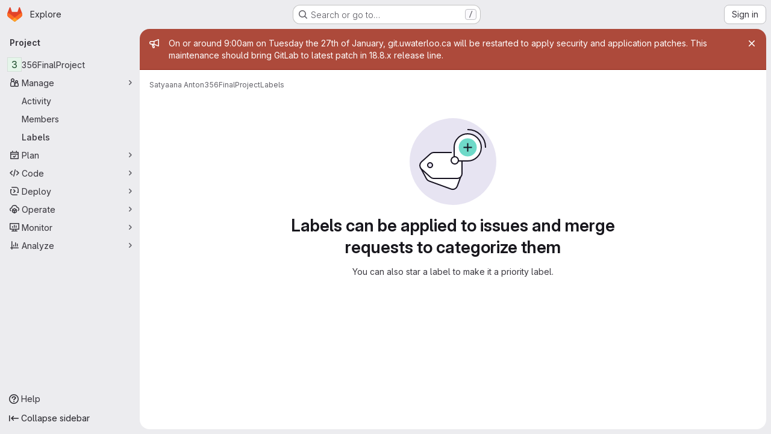

--- FILE ---
content_type: text/javascript; charset=utf-8
request_url: https://git.uwaterloo.ca/assets/webpack/commons-pages.admin.labels.edit-pages.admin.labels.index-pages.groups.labels.edit-pages.groups.label-7a36961f.e37400c5.chunk.js
body_size: 19915
content:
(this.webpackJsonp=this.webpackJsonp||[]).push([["commons-pages.admin.labels.edit-pages.admin.labels.index-pages.groups.labels.edit-pages.groups.label-7a36961f"],{"2O3R":function(t,e,n){"use strict";
/**!
 * Sortable 1.10.2
 * @author	RubaXa   <trash@rubaxa.org>
 * @author	owenm    <owen23355@gmail.com>
 * @license MIT
 */
function o(t){return(o="function"==typeof Symbol&&"symbol"==typeof Symbol.iterator?function(t){return typeof t}:function(t){return t&&"function"==typeof Symbol&&t.constructor===Symbol&&t!==Symbol.prototype?"symbol":typeof t})(t)}function i(t,e,n){return e in t?Object.defineProperty(t,e,{value:n,enumerable:!0,configurable:!0,writable:!0}):t[e]=n,t}function r(){return(r=Object.assign||function(t){for(var e=1;e<arguments.length;e++){var n=arguments[e];for(var o in n)Object.prototype.hasOwnProperty.call(n,o)&&(t[o]=n[o])}return t}).apply(this,arguments)}function a(t){for(var e=1;e<arguments.length;e++){var n=null!=arguments[e]?arguments[e]:{},o=Object.keys(n);"function"==typeof Object.getOwnPropertySymbols&&(o=o.concat(Object.getOwnPropertySymbols(n).filter((function(t){return Object.getOwnPropertyDescriptor(n,t).enumerable})))),o.forEach((function(e){i(t,e,n[e])}))}return t}function l(t,e){if(null==t)return{};var n,o,i=function(t,e){if(null==t)return{};var n,o,i={},r=Object.keys(t);for(o=0;o<r.length;o++)n=r[o],e.indexOf(n)>=0||(i[n]=t[n]);return i}(t,e);if(Object.getOwnPropertySymbols){var r=Object.getOwnPropertySymbols(t);for(o=0;o<r.length;o++)n=r[o],e.indexOf(n)>=0||Object.prototype.propertyIsEnumerable.call(t,n)&&(i[n]=t[n])}return i}function s(t){return function(t){if(Array.isArray(t)){for(var e=0,n=new Array(t.length);e<t.length;e++)n[e]=t[e];return n}}(t)||function(t){if(Symbol.iterator in Object(t)||"[object Arguments]"===Object.prototype.toString.call(t))return Array.from(t)}(t)||function(){throw new TypeError("Invalid attempt to spread non-iterable instance")}()}n.r(e),n.d(e,"MultiDrag",(function(){return ye})),n.d(e,"Sortable",(function(){return Ft})),n.d(e,"Swap",(function(){return se}));function c(t){if("undefined"!=typeof window&&window.navigator)return!!navigator.userAgent.match(t)}var u=c(/(?:Trident.*rv[ :]?11\.|msie|iemobile|Windows Phone)/i),d=c(/Edge/i),h=c(/firefox/i),p=c(/safari/i)&&!c(/chrome/i)&&!c(/android/i),f=c(/iP(ad|od|hone)/i),g=c(/chrome/i)&&c(/android/i),m={capture:!1,passive:!1};function b(t,e,n){t.addEventListener(e,n,!u&&m)}function v(t,e,n){t.removeEventListener(e,n,!u&&m)}function y(t,e){if(e){if(">"===e[0]&&(e=e.substring(1)),t)try{if(t.matches)return t.matches(e);if(t.msMatchesSelector)return t.msMatchesSelector(e);if(t.webkitMatchesSelector)return t.webkitMatchesSelector(e)}catch(t){return!1}return!1}}function w(t){return t.host&&t!==document&&t.host.nodeType?t.host:t.parentNode}function S(t,e,n,o){if(t){n=n||document;do{if(null!=e&&(">"===e[0]?t.parentNode===n&&y(t,e):y(t,e))||o&&t===n)return t;if(t===n)break}while(t=w(t))}return null}var E,D=/\s+/g;function _(t,e,n){if(t&&e)if(t.classList)t.classList[n?"add":"remove"](e);else{var o=(" "+t.className+" ").replace(D," ").replace(" "+e+" "," ");t.className=(o+(n?" "+e:"")).replace(D," ")}}function C(t,e,n){var o=t&&t.style;if(o){if(void 0===n)return document.defaultView&&document.defaultView.getComputedStyle?n=document.defaultView.getComputedStyle(t,""):t.currentStyle&&(n=t.currentStyle),void 0===e?n:n[e];e in o||-1!==e.indexOf("webkit")||(e="-webkit-"+e),o[e]=n+("string"==typeof n?"":"px")}}function T(t,e){var n="";if("string"==typeof t)n=t;else do{var o=C(t,"transform");o&&"none"!==o&&(n=o+" "+n)}while(!e&&(t=t.parentNode));var i=window.DOMMatrix||window.WebKitCSSMatrix||window.CSSMatrix||window.MSCSSMatrix;return i&&new i(n)}function O(t,e,n){if(t){var o=t.getElementsByTagName(e),i=0,r=o.length;if(n)for(;i<r;i++)n(o[i],i);return o}return[]}function N(){var t=document.scrollingElement;return t||document.documentElement}function x(t,e,n,o,i){if(t.getBoundingClientRect||t===window){var r,a,l,s,c,d,h;if(t!==window&&t!==N()?(a=(r=t.getBoundingClientRect()).top,l=r.left,s=r.bottom,c=r.right,d=r.height,h=r.width):(a=0,l=0,s=window.innerHeight,c=window.innerWidth,d=window.innerHeight,h=window.innerWidth),(e||n)&&t!==window&&(i=i||t.parentNode,!u))do{if(i&&i.getBoundingClientRect&&("none"!==C(i,"transform")||n&&"static"!==C(i,"position"))){var p=i.getBoundingClientRect();a-=p.top+parseInt(C(i,"border-top-width")),l-=p.left+parseInt(C(i,"border-left-width")),s=a+r.height,c=l+r.width;break}}while(i=i.parentNode);if(o&&t!==window){var f=T(i||t),g=f&&f.a,m=f&&f.d;f&&(s=(a/=m)+(d/=m),c=(l/=g)+(h/=g))}return{top:a,left:l,bottom:s,right:c,width:h,height:d}}}function j(t,e,n){for(var o=I(t,!0),i=x(t)[e];o;){var r=x(o)[n];if(!("top"===n||"left"===n?i>=r:i<=r))return o;if(o===N())break;o=I(o,!1)}return!1}function A(t,e,n){for(var o=0,i=0,r=t.children;i<r.length;){if("none"!==r[i].style.display&&r[i]!==Ft.ghost&&r[i]!==Ft.dragged&&S(r[i],n.draggable,t,!1)){if(o===e)return r[i];o++}i++}return null}function P(t,e){for(var n=t.lastElementChild;n&&(n===Ft.ghost||"none"===C(n,"display")||e&&!y(n,e));)n=n.previousElementSibling;return n||null}function M(t,e){var n=0;if(!t||!t.parentNode)return-1;for(;t=t.previousElementSibling;)"TEMPLATE"===t.nodeName.toUpperCase()||t===Ft.clone||e&&!y(t,e)||n++;return n}function k(t){var e=0,n=0,o=N();if(t)do{var i=T(t),r=i.a,a=i.d;e+=t.scrollLeft*r,n+=t.scrollTop*a}while(t!==o&&(t=t.parentNode));return[e,n]}function I(t,e){if(!t||!t.getBoundingClientRect)return N();var n=t,o=!1;do{if(n.clientWidth<n.scrollWidth||n.clientHeight<n.scrollHeight){var i=C(n);if(n.clientWidth<n.scrollWidth&&("auto"==i.overflowX||"scroll"==i.overflowX)||n.clientHeight<n.scrollHeight&&("auto"==i.overflowY||"scroll"==i.overflowY)){if(!n.getBoundingClientRect||n===document.body)return N();if(o||e)return n;o=!0}}}while(n=n.parentNode);return N()}function L(t,e){return Math.round(t.top)===Math.round(e.top)&&Math.round(t.left)===Math.round(e.left)&&Math.round(t.height)===Math.round(e.height)&&Math.round(t.width)===Math.round(e.width)}function B(t,e){return function(){if(!E){var n=arguments,o=this;1===n.length?t.call(o,n[0]):t.apply(o,n),E=setTimeout((function(){E=void 0}),e)}}}function $(t,e,n){t.scrollLeft+=e,t.scrollTop+=n}function R(t){var e=window.Polymer,n=window.jQuery||window.Zepto;return e&&e.dom?e.dom(t).cloneNode(!0):n?n(t).clone(!0)[0]:t.cloneNode(!0)}function F(t,e){C(t,"position","absolute"),C(t,"top",e.top),C(t,"left",e.left),C(t,"width",e.width),C(t,"height",e.height)}function X(t){C(t,"position",""),C(t,"top",""),C(t,"left",""),C(t,"width",""),C(t,"height","")}var q="Sortable"+(new Date).getTime();function Y(){var t,e=[];return{captureAnimationState:function(){(e=[],this.options.animation)&&[].slice.call(this.el.children).forEach((function(t){if("none"!==C(t,"display")&&t!==Ft.ghost){e.push({target:t,rect:x(t)});var n=a({},e[e.length-1].rect);if(t.thisAnimationDuration){var o=T(t,!0);o&&(n.top-=o.f,n.left-=o.e)}t.fromRect=n}}))},addAnimationState:function(t){e.push(t)},removeAnimationState:function(t){e.splice(function(t,e){for(var n in t)if(t.hasOwnProperty(n))for(var o in e)if(e.hasOwnProperty(o)&&e[o]===t[n][o])return Number(n);return-1}(e,{target:t}),1)},animateAll:function(n){var o=this;if(!this.options.animation)return clearTimeout(t),void("function"==typeof n&&n());var i=!1,r=0;e.forEach((function(t){var e=0,n=t.target,a=n.fromRect,l=x(n),s=n.prevFromRect,c=n.prevToRect,u=t.rect,d=T(n,!0);d&&(l.top-=d.f,l.left-=d.e),n.toRect=l,n.thisAnimationDuration&&L(s,l)&&!L(a,l)&&(u.top-l.top)/(u.left-l.left)==(a.top-l.top)/(a.left-l.left)&&(e=function(t,e,n,o){return Math.sqrt(Math.pow(e.top-t.top,2)+Math.pow(e.left-t.left,2))/Math.sqrt(Math.pow(e.top-n.top,2)+Math.pow(e.left-n.left,2))*o.animation}(u,s,c,o.options)),L(l,a)||(n.prevFromRect=a,n.prevToRect=l,e||(e=o.options.animation),o.animate(n,u,l,e)),e&&(i=!0,r=Math.max(r,e),clearTimeout(n.animationResetTimer),n.animationResetTimer=setTimeout((function(){n.animationTime=0,n.prevFromRect=null,n.fromRect=null,n.prevToRect=null,n.thisAnimationDuration=null}),e),n.thisAnimationDuration=e)})),clearTimeout(t),i?t=setTimeout((function(){"function"==typeof n&&n()}),r):"function"==typeof n&&n(),e=[]},animate:function(t,e,n,o){if(o){C(t,"transition",""),C(t,"transform","");var i=T(this.el),r=i&&i.a,a=i&&i.d,l=(e.left-n.left)/(r||1),s=(e.top-n.top)/(a||1);t.animatingX=!!l,t.animatingY=!!s,C(t,"transform","translate3d("+l+"px,"+s+"px,0)"),function(t){t.offsetWidth}(t),C(t,"transition","transform "+o+"ms"+(this.options.easing?" "+this.options.easing:"")),C(t,"transform","translate3d(0,0,0)"),"number"==typeof t.animated&&clearTimeout(t.animated),t.animated=setTimeout((function(){C(t,"transition",""),C(t,"transform",""),t.animated=!1,t.animatingX=!1,t.animatingY=!1}),o)}}}}var z=[],U={initializeByDefault:!0},H={mount:function(t){for(var e in U)U.hasOwnProperty(e)&&!(e in t)&&(t[e]=U[e]);z.push(t)},pluginEvent:function(t,e,n){var o=this;this.eventCanceled=!1,n.cancel=function(){o.eventCanceled=!0};var i=t+"Global";z.forEach((function(o){e[o.pluginName]&&(e[o.pluginName][i]&&e[o.pluginName][i](a({sortable:e},n)),e.options[o.pluginName]&&e[o.pluginName][t]&&e[o.pluginName][t](a({sortable:e},n)))}))},initializePlugins:function(t,e,n,o){for(var i in z.forEach((function(o){var i=o.pluginName;if(t.options[i]||o.initializeByDefault){var a=new o(t,e,t.options);a.sortable=t,a.options=t.options,t[i]=a,r(n,a.defaults)}})),t.options)if(t.options.hasOwnProperty(i)){var a=this.modifyOption(t,i,t.options[i]);void 0!==a&&(t.options[i]=a)}},getEventProperties:function(t,e){var n={};return z.forEach((function(o){"function"==typeof o.eventProperties&&r(n,o.eventProperties.call(e[o.pluginName],t))})),n},modifyOption:function(t,e,n){var o;return z.forEach((function(i){t[i.pluginName]&&i.optionListeners&&"function"==typeof i.optionListeners[e]&&(o=i.optionListeners[e].call(t[i.pluginName],n))})),o}};function G(t){var e=t.sortable,n=t.rootEl,o=t.name,i=t.targetEl,r=t.cloneEl,l=t.toEl,s=t.fromEl,c=t.oldIndex,h=t.newIndex,p=t.oldDraggableIndex,f=t.newDraggableIndex,g=t.originalEvent,m=t.putSortable,b=t.extraEventProperties;if(e=e||n&&n[q]){var v,y=e.options,w="on"+o.charAt(0).toUpperCase()+o.substr(1);!window.CustomEvent||u||d?(v=document.createEvent("Event")).initEvent(o,!0,!0):v=new CustomEvent(o,{bubbles:!0,cancelable:!0}),v.to=l||n,v.from=s||n,v.item=i||n,v.clone=r,v.oldIndex=c,v.newIndex=h,v.oldDraggableIndex=p,v.newDraggableIndex=f,v.originalEvent=g,v.pullMode=m?m.lastPutMode:void 0;var S=a({},b,H.getEventProperties(o,e));for(var E in S)v[E]=S[E];n&&n.dispatchEvent(v),y[w]&&y[w].call(e,v)}}var K=function(t,e){var n=arguments.length>2&&void 0!==arguments[2]?arguments[2]:{},o=n.evt,i=l(n,["evt"]);H.pluginEvent.bind(Ft)(t,e,a({dragEl:V,parentEl:Q,ghostEl:Z,rootEl:J,nextEl:tt,lastDownEl:et,cloneEl:nt,cloneHidden:ot,dragStarted:mt,putSortable:ct,activeSortable:Ft.active,originalEvent:o,oldIndex:it,oldDraggableIndex:at,newIndex:rt,newDraggableIndex:lt,hideGhostForTarget:Lt,unhideGhostForTarget:Bt,cloneNowHidden:function(){ot=!0},cloneNowShown:function(){ot=!1},dispatchSortableEvent:function(t){W({sortable:e,name:t,originalEvent:o})}},i))};function W(t){G(a({putSortable:ct,cloneEl:nt,targetEl:V,rootEl:J,oldIndex:it,oldDraggableIndex:at,newIndex:rt,newDraggableIndex:lt},t))}var V,Q,Z,J,tt,et,nt,ot,it,rt,at,lt,st,ct,ut,dt,ht,pt,ft,gt,mt,bt,vt,yt,wt,St=!1,Et=!1,Dt=[],_t=!1,Ct=!1,Tt=[],Ot=!1,Nt=[],xt="undefined"!=typeof document,jt=f,At=d||u?"cssFloat":"float",Pt=xt&&!g&&!f&&"draggable"in document.createElement("div"),Mt=function(){if(xt){if(u)return!1;var t=document.createElement("x");return t.style.cssText="pointer-events:auto","auto"===t.style.pointerEvents}}(),kt=function(t,e){var n=C(t),o=parseInt(n.width)-parseInt(n.paddingLeft)-parseInt(n.paddingRight)-parseInt(n.borderLeftWidth)-parseInt(n.borderRightWidth),i=A(t,0,e),r=A(t,1,e),a=i&&C(i),l=r&&C(r),s=a&&parseInt(a.marginLeft)+parseInt(a.marginRight)+x(i).width,c=l&&parseInt(l.marginLeft)+parseInt(l.marginRight)+x(r).width;if("flex"===n.display)return"column"===n.flexDirection||"column-reverse"===n.flexDirection?"vertical":"horizontal";if("grid"===n.display)return n.gridTemplateColumns.split(" ").length<=1?"vertical":"horizontal";if(i&&a.float&&"none"!==a.float){var u="left"===a.float?"left":"right";return!r||"both"!==l.clear&&l.clear!==u?"horizontal":"vertical"}return i&&("block"===a.display||"flex"===a.display||"table"===a.display||"grid"===a.display||s>=o&&"none"===n[At]||r&&"none"===n[At]&&s+c>o)?"vertical":"horizontal"},It=function(t){function e(t,n){return function(o,i,r,a){var l=o.options.group.name&&i.options.group.name&&o.options.group.name===i.options.group.name;if(null==t&&(n||l))return!0;if(null==t||!1===t)return!1;if(n&&"clone"===t)return t;if("function"==typeof t)return e(t(o,i,r,a),n)(o,i,r,a);var s=(n?o:i).options.group.name;return!0===t||"string"==typeof t&&t===s||t.join&&t.indexOf(s)>-1}}var n={},i=t.group;i&&"object"==o(i)||(i={name:i}),n.name=i.name,n.checkPull=e(i.pull,!0),n.checkPut=e(i.put),n.revertClone=i.revertClone,t.group=n},Lt=function(){!Mt&&Z&&C(Z,"display","none")},Bt=function(){!Mt&&Z&&C(Z,"display","")};xt&&document.addEventListener("click",(function(t){if(Et)return t.preventDefault(),t.stopPropagation&&t.stopPropagation(),t.stopImmediatePropagation&&t.stopImmediatePropagation(),Et=!1,!1}),!0);var $t=function(t){if(V){t=t.touches?t.touches[0]:t;var e=(i=t.clientX,r=t.clientY,Dt.some((function(t){if(!P(t)){var e=x(t),n=t[q].options.emptyInsertThreshold,o=i>=e.left-n&&i<=e.right+n,l=r>=e.top-n&&r<=e.bottom+n;return n&&o&&l?a=t:void 0}})),a);if(e){var n={};for(var o in t)t.hasOwnProperty(o)&&(n[o]=t[o]);n.target=n.rootEl=e,n.preventDefault=void 0,n.stopPropagation=void 0,e[q]._onDragOver(n)}}var i,r,a},Rt=function(t){V&&V.parentNode[q]._isOutsideThisEl(t.target)};function Ft(t,e){if(!t||!t.nodeType||1!==t.nodeType)throw"Sortable: `el` must be an HTMLElement, not ".concat({}.toString.call(t));this.el=t,this.options=e=r({},e),t[q]=this;var n={group:null,sort:!0,disabled:!1,store:null,handle:null,draggable:/^[uo]l$/i.test(t.nodeName)?">li":">*",swapThreshold:1,invertSwap:!1,invertedSwapThreshold:null,removeCloneOnHide:!0,direction:function(){return kt(t,this.options)},ghostClass:"sortable-ghost",chosenClass:"sortable-chosen",dragClass:"sortable-drag",ignore:"a, img",filter:null,preventOnFilter:!0,animation:0,easing:null,setData:function(t,e){t.setData("Text",e.textContent)},dropBubble:!1,dragoverBubble:!1,dataIdAttr:"data-id",delay:0,delayOnTouchOnly:!1,touchStartThreshold:(Number.parseInt?Number:window).parseInt(window.devicePixelRatio,10)||1,forceFallback:!1,fallbackClass:"sortable-fallback",fallbackOnBody:!1,fallbackTolerance:0,fallbackOffset:{x:0,y:0},supportPointer:!1!==Ft.supportPointer&&"PointerEvent"in window,emptyInsertThreshold:5};for(var o in H.initializePlugins(this,t,n),n)!(o in e)&&(e[o]=n[o]);for(var i in It(e),this)"_"===i.charAt(0)&&"function"==typeof this[i]&&(this[i]=this[i].bind(this));this.nativeDraggable=!e.forceFallback&&Pt,this.nativeDraggable&&(this.options.touchStartThreshold=1),e.supportPointer?b(t,"pointerdown",this._onTapStart):(b(t,"mousedown",this._onTapStart),b(t,"touchstart",this._onTapStart)),this.nativeDraggable&&(b(t,"dragover",this),b(t,"dragenter",this)),Dt.push(this.el),e.store&&e.store.get&&this.sort(e.store.get(this)||[]),r(this,Y())}function Xt(t,e,n,o,i,r,a,l){var s,c,h=t[q],p=h.options.onMove;return!window.CustomEvent||u||d?(s=document.createEvent("Event")).initEvent("move",!0,!0):s=new CustomEvent("move",{bubbles:!0,cancelable:!0}),s.to=e,s.from=t,s.dragged=n,s.draggedRect=o,s.related=i||e,s.relatedRect=r||x(e),s.willInsertAfter=l,s.originalEvent=a,t.dispatchEvent(s),p&&(c=p.call(h,s,a)),c}function qt(t){t.draggable=!1}function Yt(){Ot=!1}function zt(t){for(var e=t.tagName+t.className+t.src+t.href+t.textContent,n=e.length,o=0;n--;)o+=e.charCodeAt(n);return o.toString(36)}function Ut(t){return setTimeout(t,0)}function Ht(t){return clearTimeout(t)}Ft.prototype={constructor:Ft,_isOutsideThisEl:function(t){this.el.contains(t)||t===this.el||(bt=null)},_getDirection:function(t,e){return"function"==typeof this.options.direction?this.options.direction.call(this,t,e,V):this.options.direction},_onTapStart:function(t){if(t.cancelable){var e=this,n=this.el,o=this.options,i=o.preventOnFilter,r=t.type,a=t.touches&&t.touches[0]||t.pointerType&&"touch"===t.pointerType&&t,l=(a||t).target,s=t.target.shadowRoot&&(t.path&&t.path[0]||t.composedPath&&t.composedPath()[0])||l,c=o.filter;if(function(t){Nt.length=0;var e=t.getElementsByTagName("input"),n=e.length;for(;n--;){var o=e[n];o.checked&&Nt.push(o)}}(n),!V&&!(/mousedown|pointerdown/.test(r)&&0!==t.button||o.disabled||s.isContentEditable||(l=S(l,o.draggable,n,!1))&&l.animated||et===l)){if(it=M(l),at=M(l,o.draggable),"function"==typeof c){if(c.call(this,t,l,this))return W({sortable:e,rootEl:s,name:"filter",targetEl:l,toEl:n,fromEl:n}),K("filter",e,{evt:t}),void(i&&t.cancelable&&t.preventDefault())}else if(c&&(c=c.split(",").some((function(o){if(o=S(s,o.trim(),n,!1))return W({sortable:e,rootEl:o,name:"filter",targetEl:l,fromEl:n,toEl:n}),K("filter",e,{evt:t}),!0}))))return void(i&&t.cancelable&&t.preventDefault());o.handle&&!S(s,o.handle,n,!1)||this._prepareDragStart(t,a,l)}}},_prepareDragStart:function(t,e,n){var o,i=this,r=i.el,a=i.options,l=r.ownerDocument;if(n&&!V&&n.parentNode===r){var s=x(n);if(J=r,Q=(V=n).parentNode,tt=V.nextSibling,et=n,st=a.group,Ft.dragged=V,ut={target:V,clientX:(e||t).clientX,clientY:(e||t).clientY},ft=ut.clientX-s.left,gt=ut.clientY-s.top,this._lastX=(e||t).clientX,this._lastY=(e||t).clientY,V.style["will-change"]="all",o=function(){K("delayEnded",i,{evt:t}),Ft.eventCanceled?i._onDrop():(i._disableDelayedDragEvents(),!h&&i.nativeDraggable&&(V.draggable=!0),i._triggerDragStart(t,e),W({sortable:i,name:"choose",originalEvent:t}),_(V,a.chosenClass,!0))},a.ignore.split(",").forEach((function(t){O(V,t.trim(),qt)})),b(l,"dragover",$t),b(l,"mousemove",$t),b(l,"touchmove",$t),b(l,"mouseup",i._onDrop),b(l,"touchend",i._onDrop),b(l,"touchcancel",i._onDrop),h&&this.nativeDraggable&&(this.options.touchStartThreshold=4,V.draggable=!0),K("delayStart",this,{evt:t}),!a.delay||a.delayOnTouchOnly&&!e||this.nativeDraggable&&(d||u))o();else{if(Ft.eventCanceled)return void this._onDrop();b(l,"mouseup",i._disableDelayedDrag),b(l,"touchend",i._disableDelayedDrag),b(l,"touchcancel",i._disableDelayedDrag),b(l,"mousemove",i._delayedDragTouchMoveHandler),b(l,"touchmove",i._delayedDragTouchMoveHandler),a.supportPointer&&b(l,"pointermove",i._delayedDragTouchMoveHandler),i._dragStartTimer=setTimeout(o,a.delay)}}},_delayedDragTouchMoveHandler:function(t){var e=t.touches?t.touches[0]:t;Math.max(Math.abs(e.clientX-this._lastX),Math.abs(e.clientY-this._lastY))>=Math.floor(this.options.touchStartThreshold/(this.nativeDraggable&&window.devicePixelRatio||1))&&this._disableDelayedDrag()},_disableDelayedDrag:function(){V&&qt(V),clearTimeout(this._dragStartTimer),this._disableDelayedDragEvents()},_disableDelayedDragEvents:function(){var t=this.el.ownerDocument;v(t,"mouseup",this._disableDelayedDrag),v(t,"touchend",this._disableDelayedDrag),v(t,"touchcancel",this._disableDelayedDrag),v(t,"mousemove",this._delayedDragTouchMoveHandler),v(t,"touchmove",this._delayedDragTouchMoveHandler),v(t,"pointermove",this._delayedDragTouchMoveHandler)},_triggerDragStart:function(t,e){e=e||"touch"==t.pointerType&&t,!this.nativeDraggable||e?this.options.supportPointer?b(document,"pointermove",this._onTouchMove):b(document,e?"touchmove":"mousemove",this._onTouchMove):(b(V,"dragend",this),b(J,"dragstart",this._onDragStart));try{document.selection?Ut((function(){document.selection.empty()})):window.getSelection().removeAllRanges()}catch(t){}},_dragStarted:function(t,e){if(St=!1,J&&V){K("dragStarted",this,{evt:e}),this.nativeDraggable&&b(document,"dragover",Rt);var n=this.options;!t&&_(V,n.dragClass,!1),_(V,n.ghostClass,!0),Ft.active=this,t&&this._appendGhost(),W({sortable:this,name:"start",originalEvent:e})}else this._nulling()},_emulateDragOver:function(){if(dt){this._lastX=dt.clientX,this._lastY=dt.clientY,Lt();for(var t=document.elementFromPoint(dt.clientX,dt.clientY),e=t;t&&t.shadowRoot&&(t=t.shadowRoot.elementFromPoint(dt.clientX,dt.clientY))!==e;)e=t;if(V.parentNode[q]._isOutsideThisEl(t),e)do{if(e[q]){if(e[q]._onDragOver({clientX:dt.clientX,clientY:dt.clientY,target:t,rootEl:e})&&!this.options.dragoverBubble)break}t=e}while(e=e.parentNode);Bt()}},_onTouchMove:function(t){if(ut){var e=this.options,n=e.fallbackTolerance,o=e.fallbackOffset,i=t.touches?t.touches[0]:t,r=Z&&T(Z,!0),a=Z&&r&&r.a,l=Z&&r&&r.d,s=jt&&wt&&k(wt),c=(i.clientX-ut.clientX+o.x)/(a||1)+(s?s[0]-Tt[0]:0)/(a||1),u=(i.clientY-ut.clientY+o.y)/(l||1)+(s?s[1]-Tt[1]:0)/(l||1);if(!Ft.active&&!St){if(n&&Math.max(Math.abs(i.clientX-this._lastX),Math.abs(i.clientY-this._lastY))<n)return;this._onDragStart(t,!0)}if(Z){r?(r.e+=c-(ht||0),r.f+=u-(pt||0)):r={a:1,b:0,c:0,d:1,e:c,f:u};var d="matrix(".concat(r.a,",").concat(r.b,",").concat(r.c,",").concat(r.d,",").concat(r.e,",").concat(r.f,")");C(Z,"webkitTransform",d),C(Z,"mozTransform",d),C(Z,"msTransform",d),C(Z,"transform",d),ht=c,pt=u,dt=i}t.cancelable&&t.preventDefault()}},_appendGhost:function(){if(!Z){var t=this.options.fallbackOnBody?document.body:J,e=x(V,!0,jt,!0,t),n=this.options;if(jt){for(wt=t;"static"===C(wt,"position")&&"none"===C(wt,"transform")&&wt!==document;)wt=wt.parentNode;wt!==document.body&&wt!==document.documentElement?(wt===document&&(wt=N()),e.top+=wt.scrollTop,e.left+=wt.scrollLeft):wt=N(),Tt=k(wt)}_(Z=V.cloneNode(!0),n.ghostClass,!1),_(Z,n.fallbackClass,!0),_(Z,n.dragClass,!0),C(Z,"transition",""),C(Z,"transform",""),C(Z,"box-sizing","border-box"),C(Z,"margin",0),C(Z,"top",e.top),C(Z,"left",e.left),C(Z,"width",e.width),C(Z,"height",e.height),C(Z,"opacity","0.8"),C(Z,"position",jt?"absolute":"fixed"),C(Z,"zIndex","100000"),C(Z,"pointerEvents","none"),Ft.ghost=Z,t.appendChild(Z),C(Z,"transform-origin",ft/parseInt(Z.style.width)*100+"% "+gt/parseInt(Z.style.height)*100+"%")}},_onDragStart:function(t,e){var n=this,o=t.dataTransfer,i=n.options;K("dragStart",this,{evt:t}),Ft.eventCanceled?this._onDrop():(K("setupClone",this),Ft.eventCanceled||((nt=R(V)).draggable=!1,nt.style["will-change"]="",this._hideClone(),_(nt,this.options.chosenClass,!1),Ft.clone=nt),n.cloneId=Ut((function(){K("clone",n),Ft.eventCanceled||(n.options.removeCloneOnHide||J.insertBefore(nt,V),n._hideClone(),W({sortable:n,name:"clone"}))})),!e&&_(V,i.dragClass,!0),e?(Et=!0,n._loopId=setInterval(n._emulateDragOver,50)):(v(document,"mouseup",n._onDrop),v(document,"touchend",n._onDrop),v(document,"touchcancel",n._onDrop),o&&(o.effectAllowed="move",i.setData&&i.setData.call(n,o,V)),b(document,"drop",n),C(V,"transform","translateZ(0)")),St=!0,n._dragStartId=Ut(n._dragStarted.bind(n,e,t)),b(document,"selectstart",n),mt=!0,p&&C(document.body,"user-select","none"))},_onDragOver:function(t){var e,n,o,i,r=this.el,l=t.target,s=this.options,c=s.group,u=Ft.active,d=st===c,h=s.sort,p=ct||u,f=this,g=!1;if(!Ot){if(void 0!==t.preventDefault&&t.cancelable&&t.preventDefault(),l=S(l,s.draggable,r,!0),L("dragOver"),Ft.eventCanceled)return g;if(V.contains(t.target)||l.animated&&l.animatingX&&l.animatingY||f._ignoreWhileAnimating===l)return R(!1);if(Et=!1,u&&!s.disabled&&(d?h||(o=!J.contains(V)):ct===this||(this.lastPutMode=st.checkPull(this,u,V,t))&&c.checkPut(this,u,V,t))){if(i="vertical"===this._getDirection(t,l),e=x(V),L("dragOverValid"),Ft.eventCanceled)return g;if(o)return Q=J,B(),this._hideClone(),L("revert"),Ft.eventCanceled||(tt?J.insertBefore(V,tt):J.appendChild(V)),R(!0);var m=P(r,s.draggable);if(!m||function(t,e,n){var o=x(P(n.el,n.options.draggable));return e?t.clientX>o.right+10||t.clientX<=o.right&&t.clientY>o.bottom&&t.clientX>=o.left:t.clientX>o.right&&t.clientY>o.top||t.clientX<=o.right&&t.clientY>o.bottom+10}(t,i,this)&&!m.animated){if(m===V)return R(!1);if(m&&r===t.target&&(l=m),l&&(n=x(l)),!1!==Xt(J,r,V,e,l,n,t,!!l))return B(),r.appendChild(V),Q=r,F(),R(!0)}else if(l.parentNode===r){n=x(l);var b,v,y,w=V.parentNode!==r,E=!function(t,e,n){var o=n?t.left:t.top,i=n?t.right:t.bottom,r=n?t.width:t.height,a=n?e.left:e.top,l=n?e.right:e.bottom,s=n?e.width:e.height;return o===a||i===l||o+r/2===a+s/2}(V.animated&&V.toRect||e,l.animated&&l.toRect||n,i),D=i?"top":"left",T=j(l,"top","top")||j(V,"top","top"),O=T?T.scrollTop:void 0;if(bt!==l&&(v=n[D],_t=!1,Ct=!E&&s.invertSwap||w),0!==(b=function(t,e,n,o,i,r,a,l){var s=o?t.clientY:t.clientX,c=o?n.height:n.width,u=o?n.top:n.left,d=o?n.bottom:n.right,h=!1;if(!a)if(l&&yt<c*i){if(!_t&&(1===vt?s>u+c*r/2:s<d-c*r/2)&&(_t=!0),_t)h=!0;else if(1===vt?s<u+yt:s>d-yt)return-vt}else if(s>u+c*(1-i)/2&&s<d-c*(1-i)/2)return function(t){return M(V)<M(t)?1:-1}(e);if((h=h||a)&&(s<u+c*r/2||s>d-c*r/2))return s>u+c/2?1:-1;return 0}(t,l,n,i,E?1:s.swapThreshold,null==s.invertedSwapThreshold?s.swapThreshold:s.invertedSwapThreshold,Ct,bt===l))){var N=M(V);do{N-=b,y=Q.children[N]}while(y&&("none"===C(y,"display")||y===Z))}if(0===b||y===l)return R(!1);bt=l,vt=b;var A=l.nextElementSibling,k=!1,I=Xt(J,r,V,e,l,n,t,k=1===b);if(!1!==I)return 1!==I&&-1!==I||(k=1===I),Ot=!0,setTimeout(Yt,30),B(),k&&!A?r.appendChild(V):l.parentNode.insertBefore(V,k?A:l),T&&$(T,0,O-T.scrollTop),Q=V.parentNode,void 0===v||Ct||(yt=Math.abs(v-x(l)[D])),F(),R(!0)}if(r.contains(V))return R(!1)}return!1}function L(s,c){K(s,f,a({evt:t,isOwner:d,axis:i?"vertical":"horizontal",revert:o,dragRect:e,targetRect:n,canSort:h,fromSortable:p,target:l,completed:R,onMove:function(n,o){return Xt(J,r,V,e,n,x(n),t,o)},changed:F},c))}function B(){L("dragOverAnimationCapture"),f.captureAnimationState(),f!==p&&p.captureAnimationState()}function R(e){return L("dragOverCompleted",{insertion:e}),e&&(d?u._hideClone():u._showClone(f),f!==p&&(_(V,ct?ct.options.ghostClass:u.options.ghostClass,!1),_(V,s.ghostClass,!0)),ct!==f&&f!==Ft.active?ct=f:f===Ft.active&&ct&&(ct=null),p===f&&(f._ignoreWhileAnimating=l),f.animateAll((function(){L("dragOverAnimationComplete"),f._ignoreWhileAnimating=null})),f!==p&&(p.animateAll(),p._ignoreWhileAnimating=null)),(l===V&&!V.animated||l===r&&!l.animated)&&(bt=null),s.dragoverBubble||t.rootEl||l===document||(V.parentNode[q]._isOutsideThisEl(t.target),!e&&$t(t)),!s.dragoverBubble&&t.stopPropagation&&t.stopPropagation(),g=!0}function F(){rt=M(V),lt=M(V,s.draggable),W({sortable:f,name:"change",toEl:r,newIndex:rt,newDraggableIndex:lt,originalEvent:t})}},_ignoreWhileAnimating:null,_offMoveEvents:function(){v(document,"mousemove",this._onTouchMove),v(document,"touchmove",this._onTouchMove),v(document,"pointermove",this._onTouchMove),v(document,"dragover",$t),v(document,"mousemove",$t),v(document,"touchmove",$t)},_offUpEvents:function(){var t=this.el.ownerDocument;v(t,"mouseup",this._onDrop),v(t,"touchend",this._onDrop),v(t,"pointerup",this._onDrop),v(t,"touchcancel",this._onDrop),v(document,"selectstart",this)},_onDrop:function(t){var e=this.el,n=this.options;rt=M(V),lt=M(V,n.draggable),K("drop",this,{evt:t}),Q=V&&V.parentNode,rt=M(V),lt=M(V,n.draggable),Ft.eventCanceled||(St=!1,Ct=!1,_t=!1,clearInterval(this._loopId),clearTimeout(this._dragStartTimer),Ht(this.cloneId),Ht(this._dragStartId),this.nativeDraggable&&(v(document,"drop",this),v(e,"dragstart",this._onDragStart)),this._offMoveEvents(),this._offUpEvents(),p&&C(document.body,"user-select",""),C(V,"transform",""),t&&(mt&&(t.cancelable&&t.preventDefault(),!n.dropBubble&&t.stopPropagation()),Z&&Z.parentNode&&Z.parentNode.removeChild(Z),(J===Q||ct&&"clone"!==ct.lastPutMode)&&nt&&nt.parentNode&&nt.parentNode.removeChild(nt),V&&(this.nativeDraggable&&v(V,"dragend",this),qt(V),V.style["will-change"]="",mt&&!St&&_(V,ct?ct.options.ghostClass:this.options.ghostClass,!1),_(V,this.options.chosenClass,!1),W({sortable:this,name:"unchoose",toEl:Q,newIndex:null,newDraggableIndex:null,originalEvent:t}),J!==Q?(rt>=0&&(W({rootEl:Q,name:"add",toEl:Q,fromEl:J,originalEvent:t}),W({sortable:this,name:"remove",toEl:Q,originalEvent:t}),W({rootEl:Q,name:"sort",toEl:Q,fromEl:J,originalEvent:t}),W({sortable:this,name:"sort",toEl:Q,originalEvent:t})),ct&&ct.save()):rt!==it&&rt>=0&&(W({sortable:this,name:"update",toEl:Q,originalEvent:t}),W({sortable:this,name:"sort",toEl:Q,originalEvent:t})),Ft.active&&(null!=rt&&-1!==rt||(rt=it,lt=at),W({sortable:this,name:"end",toEl:Q,originalEvent:t}),this.save())))),this._nulling()},_nulling:function(){K("nulling",this),J=V=Q=Z=tt=nt=et=ot=ut=dt=mt=rt=lt=it=at=bt=vt=ct=st=Ft.dragged=Ft.ghost=Ft.clone=Ft.active=null,Nt.forEach((function(t){t.checked=!0})),Nt.length=ht=pt=0},handleEvent:function(t){switch(t.type){case"drop":case"dragend":this._onDrop(t);break;case"dragenter":case"dragover":V&&(this._onDragOver(t),function(t){t.dataTransfer&&(t.dataTransfer.dropEffect="move");t.cancelable&&t.preventDefault()}(t));break;case"selectstart":t.preventDefault()}},toArray:function(){for(var t,e=[],n=this.el.children,o=0,i=n.length,r=this.options;o<i;o++)S(t=n[o],r.draggable,this.el,!1)&&e.push(t.getAttribute(r.dataIdAttr)||zt(t));return e},sort:function(t){var e={},n=this.el;this.toArray().forEach((function(t,o){var i=n.children[o];S(i,this.options.draggable,n,!1)&&(e[t]=i)}),this),t.forEach((function(t){e[t]&&(n.removeChild(e[t]),n.appendChild(e[t]))}))},save:function(){var t=this.options.store;t&&t.set&&t.set(this)},closest:function(t,e){return S(t,e||this.options.draggable,this.el,!1)},option:function(t,e){var n=this.options;if(void 0===e)return n[t];var o=H.modifyOption(this,t,e);n[t]=void 0!==o?o:e,"group"===t&&It(n)},destroy:function(){K("destroy",this);var t=this.el;t[q]=null,v(t,"mousedown",this._onTapStart),v(t,"touchstart",this._onTapStart),v(t,"pointerdown",this._onTapStart),this.nativeDraggable&&(v(t,"dragover",this),v(t,"dragenter",this)),Array.prototype.forEach.call(t.querySelectorAll("[draggable]"),(function(t){t.removeAttribute("draggable")})),this._onDrop(),this._disableDelayedDragEvents(),Dt.splice(Dt.indexOf(this.el),1),this.el=t=null},_hideClone:function(){if(!ot){if(K("hideClone",this),Ft.eventCanceled)return;C(nt,"display","none"),this.options.removeCloneOnHide&&nt.parentNode&&nt.parentNode.removeChild(nt),ot=!0}},_showClone:function(t){if("clone"===t.lastPutMode){if(ot){if(K("showClone",this),Ft.eventCanceled)return;J.contains(V)&&!this.options.group.revertClone?J.insertBefore(nt,V):tt?J.insertBefore(nt,tt):J.appendChild(nt),this.options.group.revertClone&&this.animate(V,nt),C(nt,"display",""),ot=!1}}else this._hideClone()}},xt&&b(document,"touchmove",(function(t){(Ft.active||St)&&t.cancelable&&t.preventDefault()})),Ft.utils={on:b,off:v,css:C,find:O,is:function(t,e){return!!S(t,e,t,!1)},extend:function(t,e){if(t&&e)for(var n in e)e.hasOwnProperty(n)&&(t[n]=e[n]);return t},throttle:B,closest:S,toggleClass:_,clone:R,index:M,nextTick:Ut,cancelNextTick:Ht,detectDirection:kt,getChild:A},Ft.get=function(t){return t[q]},Ft.mount=function(){for(var t=arguments.length,e=new Array(t),n=0;n<t;n++)e[n]=arguments[n];e[0].constructor===Array&&(e=e[0]),e.forEach((function(t){if(!t.prototype||!t.prototype.constructor)throw"Sortable: Mounted plugin must be a constructor function, not ".concat({}.toString.call(t));t.utils&&(Ft.utils=a({},Ft.utils,t.utils)),H.mount(t)}))},Ft.create=function(t,e){return new Ft(t,e)},Ft.version="1.10.2";var Gt,Kt,Wt,Vt,Qt,Zt,Jt=[],te=!1;function ee(){Jt.forEach((function(t){clearInterval(t.pid)})),Jt=[]}function ne(){clearInterval(Zt)}var oe,ie=B((function(t,e,n,o){if(e.scroll){var i,r=(t.touches?t.touches[0]:t).clientX,a=(t.touches?t.touches[0]:t).clientY,l=e.scrollSensitivity,s=e.scrollSpeed,c=N(),u=!1;Kt!==n&&(Kt=n,ee(),Gt=e.scroll,i=e.scrollFn,!0===Gt&&(Gt=I(n,!0)));var d=0,h=Gt;do{var p=h,f=x(p),g=f.top,m=f.bottom,b=f.left,v=f.right,y=f.width,w=f.height,S=void 0,E=void 0,D=p.scrollWidth,_=p.scrollHeight,T=C(p),O=p.scrollLeft,j=p.scrollTop;p===c?(S=y<D&&("auto"===T.overflowX||"scroll"===T.overflowX||"visible"===T.overflowX),E=w<_&&("auto"===T.overflowY||"scroll"===T.overflowY||"visible"===T.overflowY)):(S=y<D&&("auto"===T.overflowX||"scroll"===T.overflowX),E=w<_&&("auto"===T.overflowY||"scroll"===T.overflowY));var A=S&&(Math.abs(v-r)<=l&&O+y<D)-(Math.abs(b-r)<=l&&!!O),P=E&&(Math.abs(m-a)<=l&&j+w<_)-(Math.abs(g-a)<=l&&!!j);if(!Jt[d])for(var M=0;M<=d;M++)Jt[M]||(Jt[M]={});Jt[d].vx==A&&Jt[d].vy==P&&Jt[d].el===p||(Jt[d].el=p,Jt[d].vx=A,Jt[d].vy=P,clearInterval(Jt[d].pid),0==A&&0==P||(u=!0,Jt[d].pid=setInterval(function(){o&&0===this.layer&&Ft.active._onTouchMove(Qt);var e=Jt[this.layer].vy?Jt[this.layer].vy*s:0,n=Jt[this.layer].vx?Jt[this.layer].vx*s:0;"function"==typeof i&&"continue"!==i.call(Ft.dragged.parentNode[q],n,e,t,Qt,Jt[this.layer].el)||$(Jt[this.layer].el,n,e)}.bind({layer:d}),24))),d++}while(e.bubbleScroll&&h!==c&&(h=I(h,!1)));te=u}}),30),re=function(t){var e=t.originalEvent,n=t.putSortable,o=t.dragEl,i=t.activeSortable,r=t.dispatchSortableEvent,a=t.hideGhostForTarget,l=t.unhideGhostForTarget;if(e){var s=n||i;a();var c=e.changedTouches&&e.changedTouches.length?e.changedTouches[0]:e,u=document.elementFromPoint(c.clientX,c.clientY);l(),s&&!s.el.contains(u)&&(r("spill"),this.onSpill({dragEl:o,putSortable:n}))}};function ae(){}function le(){}function se(){function t(){this.defaults={swapClass:"sortable-swap-highlight"}}return t.prototype={dragStart:function(t){var e=t.dragEl;oe=e},dragOverValid:function(t){var e=t.completed,n=t.target,o=t.onMove,i=t.activeSortable,r=t.changed,a=t.cancel;if(i.options.swap){var l=this.sortable.el,s=this.options;if(n&&n!==l){var c=oe;!1!==o(n)?(_(n,s.swapClass,!0),oe=n):oe=null,c&&c!==oe&&_(c,s.swapClass,!1)}r(),e(!0),a()}},drop:function(t){var e=t.activeSortable,n=t.putSortable,o=t.dragEl,i=n||this.sortable,r=this.options;oe&&_(oe,r.swapClass,!1),oe&&(r.swap||n&&n.options.swap)&&o!==oe&&(i.captureAnimationState(),i!==e&&e.captureAnimationState(),function(t,e){var n,o,i=t.parentNode,r=e.parentNode;if(!i||!r||i.isEqualNode(e)||r.isEqualNode(t))return;n=M(t),o=M(e),i.isEqualNode(r)&&n<o&&o++;i.insertBefore(e,i.children[n]),r.insertBefore(t,r.children[o])}(o,oe),i.animateAll(),i!==e&&e.animateAll())},nulling:function(){oe=null}},r(t,{pluginName:"swap",eventProperties:function(){return{swapItem:oe}}})}ae.prototype={startIndex:null,dragStart:function(t){var e=t.oldDraggableIndex;this.startIndex=e},onSpill:function(t){var e=t.dragEl,n=t.putSortable;this.sortable.captureAnimationState(),n&&n.captureAnimationState();var o=A(this.sortable.el,this.startIndex,this.options);o?this.sortable.el.insertBefore(e,o):this.sortable.el.appendChild(e),this.sortable.animateAll(),n&&n.animateAll()},drop:re},r(ae,{pluginName:"revertOnSpill"}),le.prototype={onSpill:function(t){var e=t.dragEl,n=t.putSortable||this.sortable;n.captureAnimationState(),e.parentNode&&e.parentNode.removeChild(e),n.animateAll()},drop:re},r(le,{pluginName:"removeOnSpill"});var ce,ue,de,he,pe,fe=[],ge=[],me=!1,be=!1,ve=!1;function ye(){function t(t){for(var e in this)"_"===e.charAt(0)&&"function"==typeof this[e]&&(this[e]=this[e].bind(this));t.options.supportPointer?b(document,"pointerup",this._deselectMultiDrag):(b(document,"mouseup",this._deselectMultiDrag),b(document,"touchend",this._deselectMultiDrag)),b(document,"keydown",this._checkKeyDown),b(document,"keyup",this._checkKeyUp),this.defaults={selectedClass:"sortable-selected",multiDragKey:null,setData:function(e,n){var o="";fe.length&&ue===t?fe.forEach((function(t,e){o+=(e?", ":"")+t.textContent})):o=n.textContent,e.setData("Text",o)}}}return t.prototype={multiDragKeyDown:!1,isMultiDrag:!1,delayStartGlobal:function(t){var e=t.dragEl;de=e},delayEnded:function(){this.isMultiDrag=~fe.indexOf(de)},setupClone:function(t){var e=t.sortable,n=t.cancel;if(this.isMultiDrag){for(var o=0;o<fe.length;o++)ge.push(R(fe[o])),ge[o].sortableIndex=fe[o].sortableIndex,ge[o].draggable=!1,ge[o].style["will-change"]="",_(ge[o],this.options.selectedClass,!1),fe[o]===de&&_(ge[o],this.options.chosenClass,!1);e._hideClone(),n()}},clone:function(t){var e=t.sortable,n=t.rootEl,o=t.dispatchSortableEvent,i=t.cancel;this.isMultiDrag&&(this.options.removeCloneOnHide||fe.length&&ue===e&&(we(!0,n),o("clone"),i()))},showClone:function(t){var e=t.cloneNowShown,n=t.rootEl,o=t.cancel;this.isMultiDrag&&(we(!1,n),ge.forEach((function(t){C(t,"display","")})),e(),pe=!1,o())},hideClone:function(t){var e=this,n=(t.sortable,t.cloneNowHidden),o=t.cancel;this.isMultiDrag&&(ge.forEach((function(t){C(t,"display","none"),e.options.removeCloneOnHide&&t.parentNode&&t.parentNode.removeChild(t)})),n(),pe=!0,o())},dragStartGlobal:function(t){t.sortable;!this.isMultiDrag&&ue&&ue.multiDrag._deselectMultiDrag(),fe.forEach((function(t){t.sortableIndex=M(t)})),fe=fe.sort((function(t,e){return t.sortableIndex-e.sortableIndex})),ve=!0},dragStarted:function(t){var e=this,n=t.sortable;if(this.isMultiDrag){if(this.options.sort&&(n.captureAnimationState(),this.options.animation)){fe.forEach((function(t){t!==de&&C(t,"position","absolute")}));var o=x(de,!1,!0,!0);fe.forEach((function(t){t!==de&&F(t,o)})),be=!0,me=!0}n.animateAll((function(){be=!1,me=!1,e.options.animation&&fe.forEach((function(t){X(t)})),e.options.sort&&Se()}))}},dragOver:function(t){var e=t.target,n=t.completed,o=t.cancel;be&&~fe.indexOf(e)&&(n(!1),o())},revert:function(t){var e=t.fromSortable,n=t.rootEl,o=t.sortable,i=t.dragRect;fe.length>1&&(fe.forEach((function(t){o.addAnimationState({target:t,rect:be?x(t):i}),X(t),t.fromRect=i,e.removeAnimationState(t)})),be=!1,function(t,e){fe.forEach((function(n,o){var i=e.children[n.sortableIndex+(t?Number(o):0)];i?e.insertBefore(n,i):e.appendChild(n)}))}(!this.options.removeCloneOnHide,n))},dragOverCompleted:function(t){var e=t.sortable,n=t.isOwner,o=t.insertion,i=t.activeSortable,r=t.parentEl,a=t.putSortable,l=this.options;if(o){if(n&&i._hideClone(),me=!1,l.animation&&fe.length>1&&(be||!n&&!i.options.sort&&!a)){var s=x(de,!1,!0,!0);fe.forEach((function(t){t!==de&&(F(t,s),r.appendChild(t))})),be=!0}if(!n)if(be||Se(),fe.length>1){var c=pe;i._showClone(e),i.options.animation&&!pe&&c&&ge.forEach((function(t){i.addAnimationState({target:t,rect:he}),t.fromRect=he,t.thisAnimationDuration=null}))}else i._showClone(e)}},dragOverAnimationCapture:function(t){var e=t.dragRect,n=t.isOwner,o=t.activeSortable;if(fe.forEach((function(t){t.thisAnimationDuration=null})),o.options.animation&&!n&&o.multiDrag.isMultiDrag){he=r({},e);var i=T(de,!0);he.top-=i.f,he.left-=i.e}},dragOverAnimationComplete:function(){be&&(be=!1,Se())},drop:function(t){var e=t.originalEvent,n=t.rootEl,o=t.parentEl,i=t.sortable,r=t.dispatchSortableEvent,a=t.oldIndex,l=t.putSortable,s=l||this.sortable;if(e){var c=this.options,u=o.children;if(!ve)if(c.multiDragKey&&!this.multiDragKeyDown&&this._deselectMultiDrag(),_(de,c.selectedClass,!~fe.indexOf(de)),~fe.indexOf(de))fe.splice(fe.indexOf(de),1),ce=null,G({sortable:i,rootEl:n,name:"deselect",targetEl:de,originalEvt:e});else{if(fe.push(de),G({sortable:i,rootEl:n,name:"select",targetEl:de,originalEvt:e}),e.shiftKey&&ce&&i.el.contains(ce)){var d,h,p=M(ce),f=M(de);if(~p&&~f&&p!==f)for(f>p?(h=p,d=f):(h=f,d=p+1);h<d;h++)~fe.indexOf(u[h])||(_(u[h],c.selectedClass,!0),fe.push(u[h]),G({sortable:i,rootEl:n,name:"select",targetEl:u[h],originalEvt:e}))}else ce=de;ue=s}if(ve&&this.isMultiDrag){if((o[q].options.sort||o!==n)&&fe.length>1){var g=x(de),m=M(de,":not(."+this.options.selectedClass+")");if(!me&&c.animation&&(de.thisAnimationDuration=null),s.captureAnimationState(),!me&&(c.animation&&(de.fromRect=g,fe.forEach((function(t){if(t.thisAnimationDuration=null,t!==de){var e=be?x(t):g;t.fromRect=e,s.addAnimationState({target:t,rect:e})}}))),Se(),fe.forEach((function(t){u[m]?o.insertBefore(t,u[m]):o.appendChild(t),m++})),a===M(de))){var b=!1;fe.forEach((function(t){t.sortableIndex===M(t)||(b=!0)})),b&&r("update")}fe.forEach((function(t){X(t)})),s.animateAll()}ue=s}(n===o||l&&"clone"!==l.lastPutMode)&&ge.forEach((function(t){t.parentNode&&t.parentNode.removeChild(t)}))}},nullingGlobal:function(){this.isMultiDrag=ve=!1,ge.length=0},destroyGlobal:function(){this._deselectMultiDrag(),v(document,"pointerup",this._deselectMultiDrag),v(document,"mouseup",this._deselectMultiDrag),v(document,"touchend",this._deselectMultiDrag),v(document,"keydown",this._checkKeyDown),v(document,"keyup",this._checkKeyUp)},_deselectMultiDrag:function(t){if(!(void 0!==ve&&ve||ue!==this.sortable||t&&S(t.target,this.options.draggable,this.sortable.el,!1)||t&&0!==t.button))for(;fe.length;){var e=fe[0];_(e,this.options.selectedClass,!1),fe.shift(),G({sortable:this.sortable,rootEl:this.sortable.el,name:"deselect",targetEl:e,originalEvt:t})}},_checkKeyDown:function(t){t.key===this.options.multiDragKey&&(this.multiDragKeyDown=!0)},_checkKeyUp:function(t){t.key===this.options.multiDragKey&&(this.multiDragKeyDown=!1)}},r(t,{pluginName:"multiDrag",utils:{select:function(t){var e=t.parentNode[q];e&&e.options.multiDrag&&!~fe.indexOf(t)&&(ue&&ue!==e&&(ue.multiDrag._deselectMultiDrag(),ue=e),_(t,e.options.selectedClass,!0),fe.push(t))},deselect:function(t){var e=t.parentNode[q],n=fe.indexOf(t);e&&e.options.multiDrag&&~n&&(_(t,e.options.selectedClass,!1),fe.splice(n,1))}},eventProperties:function(){var t=this,e=[],n=[];return fe.forEach((function(o){var i;e.push({multiDragElement:o,index:o.sortableIndex}),i=be&&o!==de?-1:be?M(o,":not(."+t.options.selectedClass+")"):M(o),n.push({multiDragElement:o,index:i})})),{items:s(fe),clones:[].concat(ge),oldIndicies:e,newIndicies:n}},optionListeners:{multiDragKey:function(t){return"ctrl"===(t=t.toLowerCase())?t="Control":t.length>1&&(t=t.charAt(0).toUpperCase()+t.substr(1)),t}}})}function we(t,e){ge.forEach((function(n,o){var i=e.children[n.sortableIndex+(t?Number(o):0)];i?e.insertBefore(n,i):e.appendChild(n)}))}function Se(){fe.forEach((function(t){t!==de&&t.parentNode&&t.parentNode.removeChild(t)}))}Ft.mount(new function(){function t(){for(var t in this.defaults={scroll:!0,scrollSensitivity:30,scrollSpeed:10,bubbleScroll:!0},this)"_"===t.charAt(0)&&"function"==typeof this[t]&&(this[t]=this[t].bind(this))}return t.prototype={dragStarted:function(t){var e=t.originalEvent;this.sortable.nativeDraggable?b(document,"dragover",this._handleAutoScroll):this.options.supportPointer?b(document,"pointermove",this._handleFallbackAutoScroll):e.touches?b(document,"touchmove",this._handleFallbackAutoScroll):b(document,"mousemove",this._handleFallbackAutoScroll)},dragOverCompleted:function(t){var e=t.originalEvent;this.options.dragOverBubble||e.rootEl||this._handleAutoScroll(e)},drop:function(){this.sortable.nativeDraggable?v(document,"dragover",this._handleAutoScroll):(v(document,"pointermove",this._handleFallbackAutoScroll),v(document,"touchmove",this._handleFallbackAutoScroll),v(document,"mousemove",this._handleFallbackAutoScroll)),ne(),ee(),clearTimeout(E),E=void 0},nulling:function(){Qt=Kt=Gt=te=Zt=Wt=Vt=null,Jt.length=0},_handleFallbackAutoScroll:function(t){this._handleAutoScroll(t,!0)},_handleAutoScroll:function(t,e){var n=this,o=(t.touches?t.touches[0]:t).clientX,i=(t.touches?t.touches[0]:t).clientY,r=document.elementFromPoint(o,i);if(Qt=t,e||d||u||p){ie(t,this.options,r,e);var a=I(r,!0);!te||Zt&&o===Wt&&i===Vt||(Zt&&ne(),Zt=setInterval((function(){var r=I(document.elementFromPoint(o,i),!0);r!==a&&(a=r,ee()),ie(t,n.options,r,e)}),10),Wt=o,Vt=i)}else{if(!this.options.bubbleScroll||I(r,!0)===N())return void ee();ie(t,this.options,I(r,!1),!1)}}},r(t,{pluginName:"scroll",initializeByDefault:!0})}),Ft.mount(le,ae),e.default=Ft},"42Q8":function(t,e){var n={kind:"Document",definitions:[{kind:"OperationDefinition",operation:"mutation",name:{kind:"Name",value:"updateLabel"},variableDefinitions:[{kind:"VariableDefinition",variable:{kind:"Variable",name:{kind:"Name",value:"input"}},type:{kind:"NonNullType",type:{kind:"NamedType",name:{kind:"Name",value:"LabelUpdateInput"}}},directives:[]}],directives:[],selectionSet:{kind:"SelectionSet",selections:[{kind:"Field",name:{kind:"Name",value:"labelUpdate"},arguments:[{kind:"Argument",name:{kind:"Name",value:"input"},value:{kind:"Variable",name:{kind:"Name",value:"input"}}}],directives:[],selectionSet:{kind:"SelectionSet",selections:[{kind:"Field",name:{kind:"Name",value:"label"},arguments:[],directives:[],selectionSet:{kind:"SelectionSet",selections:[{kind:"Field",name:{kind:"Name",value:"id"},arguments:[],directives:[]},{kind:"Field",name:{kind:"Name",value:"archived"},arguments:[],directives:[]}]}},{kind:"Field",name:{kind:"Name",value:"errors"},arguments:[],directives:[]}]}}]}}],loc:{start:0,end:140}};n.loc.source={body:"mutation updateLabel($input: LabelUpdateInput!) {\n  labelUpdate(input: $input) {\n    label {\n      id\n      archived\n    }\n    errors\n  }\n}\n",name:"GraphQL request",locationOffset:{line:1,column:1}};var o={};function i(t,e){for(var n=0;n<t.definitions.length;n++){var o=t.definitions[n];if(o.name&&o.name.value==e)return o}}n.definitions.forEach((function(t){if(t.name){var e=new Set;!function t(e,n){if("FragmentSpread"===e.kind)n.add(e.name.value);else if("VariableDefinition"===e.kind){var o=e.type;"NamedType"===o.kind&&n.add(o.name.value)}e.selectionSet&&e.selectionSet.selections.forEach((function(e){t(e,n)})),e.variableDefinitions&&e.variableDefinitions.forEach((function(e){t(e,n)})),e.definitions&&e.definitions.forEach((function(e){t(e,n)}))}(t,e),o[t.name.value]=e}})),t.exports=n,t.exports.updateLabel=function(t,e){var n={kind:t.kind,definitions:[i(t,e)]};t.hasOwnProperty("loc")&&(n.loc=t.loc);var r=o[e]||new Set,a=new Set,l=new Set;for(r.forEach((function(t){l.add(t)}));l.size>0;){var s=l;l=new Set,s.forEach((function(t){a.has(t)||(a.add(t),(o[t]||new Set).forEach((function(t){l.add(t)})))}))}return a.forEach((function(e){var o=i(t,e);o&&n.definitions.push(o)})),n}(n,"updateLabel")},QwBj:function(t,e,n){"use strict";n.d(e,"a",(function(){return o})),n.d(e,"j",(function(){return i})),n.d(e,"d",(function(){return r})),n.d(e,"b",(function(){return a})),n.d(e,"i",(function(){return l})),n.d(e,"c",(function(){return s})),n.d(e,"n",(function(){return c})),n.d(e,"e",(function(){return u})),n.d(e,"h",(function(){return d})),n.d(e,"f",(function(){return h})),n.d(e,"k",(function(){return p})),n.d(e,"o",(function(){return f})),n.d(e,"m",(function(){return g})),n.d(e,"g",(function(){return m})),n.d(e,"l",(function(){return b})),n.d(e,"p",(function(){return v}));const o=0,i=200,r=201,a=202,l=204,s=400,c=401,u=403,d=404,h=410,p=413,f=422,g=429,m=500,b=503,v=[i,r,a,203,l,205,206,207,208,226]},feg8:function(t,e,n){"use strict";n.d(e,"b",(function(){return Q})),n.d(e,"d",(function(){return tt})),n.d(e,"c",(function(){return et})),n.d(e,"a",(function(){return nt}));n("ZzK0"),n("z6RN"),n("BzOf"),n("B++/"),n("47t/");var o=n("EmJ/"),i=n.n(o),r=n("ewH8"),a=n("GiFX"),l=n("apM3"),s=n("5v28"),c=n("GuZl"),u=n("0KyK"),d=n("o4PY"),h=n.n(d),p=n("Oxu3"),f=n("dIEn"),g=n("CbCZ"),m=n("7F3p"),b=n("2ibD"),v=n("QwBj"),y=n("jlnU"),w=n("/lV4"),S=n("7xOh"),E=Object(S.a)();const D=Symbol("deleteLabelModal:open"),_=Symbol("deleteLabelModal:success"),C=Symbol("promoteLabelModal:open"),T=Symbol("archiveLabel:success");var O={components:{GlModal:p.a,GlSprintf:f.a,GlButton:g.a},props:{remoteDestroy:{type:Boolean,required:!1}},data:()=>({labelId:"",labelName:"",subjectName:"",destroyPath:"",modalId:h()("modal-delete-label-")}),computed:{title(){return Object(w.j)(Object(w.a)("Delete label: %{labelName}"),{labelName:this.labelName})}},mounted(){var t=this;E.$on(D,(function({labelId:e,labelName:n,subjectName:o,destroyPath:i}){t.labelId=e,t.labelName=n,t.subjectName=o,t.destroyPath=i,t.openModal()}))},methods:{openModal(){this.$refs.modal.show()},closeModal(){this.$refs.modal.hide()},deleteThroughAjax(t){var e=this;t.preventDefault(),t.stopPropagation(),b.a.delete(this.destroyPath+".js").then((function(){E.$emit(_,e.labelId)})).catch((function(t){t.response&&t.response.status===v.h?Object(y.createAlert)({message:Object(w.j)(Object(w.a)("Label %{labelName} was not found"),{labelName:e.labelName})}):(m.b(t),Object(y.createAlert)({message:Object(w.j)(Object(w.a)("Could not delete the label %{labelName}. Please try again."),{labelName:e.labelName})}))})).finally((function(){e.closeModal()}))}}},N=n("tBpV"),x=Object(N.a)(O,(function(){var t=this,e=t._self._c;return e("gl-modal",{ref:"modal",attrs:{"modal-id":t.modalId,title:t.title},scopedSlots:t._u([{key:"modal-footer",fn:function(){return[e("gl-button",{attrs:{category:"secondary"},on:{click:t.closeModal}},[t._v(t._s(t.__("Cancel")))]),t._v(" "),e("gl-button",t._g({attrs:{category:"primary",variant:"danger",href:t.destroyPath,"data-method":"delete","data-testid":"delete-button"}},t.remoteDestroy?{click:t.deleteThroughAjax}:{}),[t._v(t._s(t.__("Delete label")))])]},proxy:!0}])},[t.subjectName?e("gl-sprintf",{attrs:{message:t.__("%{labelName} will be permanently deleted from %{subjectName}. This cannot be undone.")},scopedSlots:t._u([{key:"labelName",fn:function(){return[e("strong",[t._v(t._s(t.labelName))])]},proxy:!0},{key:"subjectName",fn:function(){return[t._v(t._s(t.subjectName))]},proxy:!0}],null,!1,4107646893)}):e("gl-sprintf",{attrs:{message:t.__("%{labelName} will be permanently deleted. This cannot be undone.")},scopedSlots:t._u([{key:"labelName",fn:function(){return[e("strong",[t._v(t._s(t.labelName))])]},proxy:!0}])})],1)}),[],!1,null,null,null).exports,j=(n("v2fZ"),n("2TqH")),A=n("zIFf"),P=n("FxFN"),M=n("42Q8"),k=n.n(M),I=n("4wgn"),L={name:"LabelActions",components:{GlDisclosureDropdown:j.a},directives:{GlTooltip:A.a},props:{labelId:{type:String,required:!0},labelName:{type:String,required:!0},labelColor:{type:String,required:!0},labelTextColor:{type:String,required:!0},subjectName:{type:String,required:!1,default:""},editPath:{type:String,required:!0},promotePath:{type:String,required:!1,default:""},groupName:{type:String,required:!1,default:""},destroyPath:{type:String,required:!0},isArchived:{type:Boolean,required:!1,default:!1}},data:()=>({isTooltipVisible:!0}),computed:{tooltipTitle(){return this.isTooltipVisible?this.$options.i18n.labelActions:""},labelsArchiveEnabled(){var t;return Boolean(null===(t=window.gon)||void 0===t||null===(t=t.features)||void 0===t?void 0:t.labelsArchive)},actionItems(){const t=[{text:this.$options.i18n.edit,href:this.editPath}];return this.promotePath&&t.push({text:this.$options.i18n.promoteToGroup,action:this.onPromote,extraAttrs:{"data-testid":"promote-label-action"}}),this.labelsArchiveEnabled&&t.push({text:this.$options.i18n[this.isArchived?"unarchive":"archive"],action:this.onToggleArchive,extraAttrs:{"data-testid":"toggle-archive-label-action"}}),t.push({text:this.$options.i18n.delete,action:this.onDelete,variant:"danger",extraAttrs:{"data-testid":"delete-label-action"}}),t}},methods:{onShow(){this.isTooltipVisible=!1},onHide(){this.isTooltipVisible=!0},onDelete(){E.$emit(D,{labelId:this.labelId,labelName:this.labelName,subjectName:this.subjectName,destroyPath:this.destroyPath})},onPromote(){E.$emit(C,{labelTitle:this.labelName,labelColor:this.labelColor,labelTextColor:this.labelTextColor,url:this.promotePath,groupName:this.groupName})},async onToggleArchive(){try{var t;const{data:e}=await this.$apollo.mutate({mutation:k.a,variables:{input:{id:Object(P.c)(I.D,this.labelId),archived:!this.isArchived}}});if(null!=e&&null!==(t=e.labelUpdate)&&void 0!==t&&null!==(t=t.errors)&&void 0!==t&&t.length)throw new Error(e.labelUpdate.errors.join(", "));E.$emit(T,this.labelId);const n=this.isArchived?this.$options.i18n.unarchiveSuccess:this.$options.i18n.archiveSuccess;this.$toast.show(n)}catch(t){this.$toast.show(this.$options.i18n.archiveError),Object(m.b)({error:t,component:this.$options.name})}}},i18n:{edit:Object(w.a)("Edit"),delete:Object(w.a)("Delete"),archive:Object(w.a)("Archive"),unarchive:Object(w.a)("Unarchive"),labelActions:Object(w.i)("Labels|Label actions"),labelActionsDropdown:Object(w.i)("Labels|Label actions dropdown"),promoteToGroup:Object(w.i)("Labels|Promote to group label"),archiveError:Object(w.i)("Labels|An error occurred while archiving the label."),archiveSuccess:Object(w.i)("Labels|Label archived."),unarchiveSuccess:Object(w.i)("Labels|Label unarchived.")}},B=Object(N.a)(L,(function(){return(0,this._self._c)("gl-disclosure-dropdown",{directives:[{name:"gl-tooltip",rawName:"v-gl-tooltip",value:this.tooltipTitle,expression:"tooltipTitle"}],staticClass:"gl-ml-3",attrs:{"toggle-text":this.$options.i18n.labelActionsDropdown,"text-sr-only":"","toggle-class":"btn-sm",icon:"ellipsis_v",category:"tertiary","data-testid":"label-actions-dropdown-toggle","no-caret":"",items:this.actionItems},on:{shown:this.onShow,hidden:this.onHide}})}),[],!1,null,null,null).exports,$=n("3twG"),R=n("0AwG"),F={primaryProps:{text:Object(w.i)("Labels|Promote Label"),attributes:{variant:"confirm"}},cancelProps:{text:Object(w.a)("Cancel")},components:{GlModal:p.a,GlSprintf:f.a},props:{url:{type:String,required:!0},labelTitle:{type:String,required:!0},labelColor:{type:String,required:!0},labelTextColor:{type:String,required:!0},groupName:{type:String,required:!0}},computed:{text(){return Object(w.j)(Object(w.i)("Labels|Promoting %{labelTitle} will make it available for all projects inside %{groupName}.\n        Existing project labels with the same title will be merged. If a group label with the same title exists,\n        it will also be merged. This action cannot be reversed."),{labelTitle:this.labelTitle,groupName:this.groupName})},cleanedLabelColor(){return Object(R.C)(this.labelColor)},cleanedLabelTextColor(){return Object(R.C)(this.labelTextColor)}},methods:{onSubmit(){var t=this;return E.$emit("promoteLabelModal.requestStarted",this.url),b.a.post(this.url,{params:{format:"json"},page:Object($.t)("page")}).then((function(e){E.$emit("promoteLabelModal.requestFinished",{labelUrl:t.url,successful:!0}),Object($.V)(e.data.url)})).catch((function(e){E.$emit("promoteLabelModal.requestFinished",{labelUrl:t.url,successful:!1}),Object(y.createAlert)({message:e})}))}}},X=Object(N.a)(F,(function(){var t=this,e=t._self._c;return e("gl-modal",{attrs:{"modal-id":"promote-label-modal","action-primary":t.$options.primaryProps,"action-cancel":t.$options.cancelProps},on:{primary:t.onSubmit},scopedSlots:t._u([{key:"modal-title",fn:function(){return[e("div",{staticClass:"modal-title-with-label"},[e("gl-sprintf",{attrs:{message:t.s__("Labels|%{spanStart}Promote label%{spanEnd} %{labelTitle} %{spanStart}to Group Label?%{spanEnd}")},scopedSlots:t._u([{key:"labelTitle",fn:function(){return[e("span",{staticClass:"label color-label",style:`background-color: ${t.cleanedLabelColor}; color: ${t.cleanedLabelTextColor};`},[t._v("\n            "+t._s(t.labelTitle)+"\n          ")])]},proxy:!0},{key:"span",fn:function({content:n}){return[e("span",[t._v(t._s(n))])]}}])})],1)]},proxy:!0}])},[t._v("\n  "+t._s(t.text)+"\n")])}),[],!1,null,null,null).exports,q=n("nc9B"),Y=n("AxUD");const z={group:Object(w.a)("Unsubscribe at group level"),project:Object(w.a)("Unsubscribe at project level")};class U{constructor(t){const e=i()(t);this.$dropdown=e.find(".dropdown"),this.$subscribeButtons=e.find(".js-subscribe-button"),this.$unsubscribeButtons=e.find(".js-unsubscribe-button"),this.$subscribeButtons.on("click",this.subscribe.bind(this)),this.$unsubscribeButtons.on("click",this.unsubscribe.bind(this))}unsubscribe(t){var e=this;t.preventDefault();const n=this.$unsubscribeButtons.attr("data-url");b.a.post(n).then((function(){e.toggleSubscriptionButtons(),e.$unsubscribeButtons.removeAttr("data-url")})).catch((function(){return Object(y.createAlert)({message:Object(w.a)("There was an error when unsubscribing from this label.")})}))}subscribe(t){var e=this;t.preventDefault();const n=i()(t.currentTarget),o=n.attr("data-url");this.$unsubscribeButtons.attr("data-url",o),b.a.post(o).then((function(){return U.setNewTooltip(n)})).then((function(){return e.toggleSubscriptionButtons()})).catch((function(){return Object(y.createAlert)({message:Object(w.a)("There was an error when subscribing to this label.")})}))}toggleSubscriptionButtons(){this.$dropdown.toggleClass("hidden"),this.$subscribeButtons.toggleClass("hidden"),this.$unsubscribeButtons.toggleClass("hidden")}static setNewTooltip(t){if(!t.hasClass("js-subscribe-button"))return;const e=t.hasClass("js-group-level")?Y.t:Y.u,n=z[e],o=i()(".js-unsubscribe-button",t.closest(".label-actions-list"));Object(q.d)(o),o.attr("title",""+n),Object(q.c)(o)}}var H=n("2O3R");class G{constructor({togglePriorityButton:t,prioritizedLabels:e,otherLabels:n}={}){this.togglePriorityButton=t||i()(".js-toggle-priority"),this.prioritizedLabels=e||i()(".js-prioritized-labels"),this.otherLabels=n||i()(".js-other-labels"),this.errorMessage=Object(w.a)("Unable to update label prioritization at this time"),this.emptyState=document.querySelector("#js-priority-labels-empty-state"),"sortable"in this.prioritizedLabels.data()&&H.default.create(this.prioritizedLabels.get(0),{filter:".empty-message",forceFallback:!0,fallbackClass:"is-dragging",dataIdAttr:"data-id",onUpdate:this.onPrioritySortUpdate.bind(this)}),this.bindEvents()}bindEvents(){return this.togglePriorityButton.on("click",this,this.onTogglePriorityClick)}onTogglePriorityClick(t){t.preventDefault();const e=t.data,n=i()(t.currentTarget),o=i()("#"+n.data("domId")),r=n.parents(".js-prioritized-labels").length?"remove":"add",a=i()("#"+n.find(".has-tooltip:visible").attr("aria-describedby"));Object(q.b)(a),e.toggleLabelPriority(o,r),e.toggleEmptyState(o,n,r)}toggleEmptyState(){this.emptyState.classList.toggle("hidden",Boolean(this.prioritizedLabels[0].querySelector(":scope > li")))}toggleLabelPriority(t,e,n){null==n&&(n=!0);const o=t.find(".js-toggle-priority").data("url");let i=this.prioritizedLabels,r=this.otherLabels;const a=this.rollbackLabelPosition.bind(this,t,e);"remove"===e&&(i=this.otherLabels,r=this.prioritizedLabels);const l=t.detach(),s=i.find(".js-label-list-item");s.length?s.last().after(l):l.appendTo(i),r.find("li").length&&r.find(".empty-message").removeClass("hidden"),i.find("> li:not(.empty-message)").length&&i.find(".empty-message").addClass("hidden"),n&&("remove"===e?(b.a.delete(o).catch(a),r.find("li").length||r.find(".empty-message").removeClass("hidden")):this.savePrioritySort(t,e).catch(a))}onPrioritySortUpdate(){var t=this;this.savePrioritySort().catch((function(){return Object(y.createAlert)({message:t.errorMessage})}))}savePrioritySort(){return b.a.post(this.prioritizedLabels.data("url"),{label_ids:this.getSortedLabelsIds()})}rollbackLabelPosition(t,e){const n="remove"===e?"add":"remove";this.toggleLabelPriority(t,n,!1),Object(y.createAlert)({message:this.errorMessage})}getSortedLabelsIds(){const t=[];return this.prioritizedLabels.find("> li").each((function(){const e=i()(this).data("id");e&&t.push(e)})),t}}n("3UXl"),n("iyoE");const K={group:{subscribed:Object(w.a)("Unsubscribe at group level"),unsubscribed:Object(w.a)("Subscribe at group level")},project:{subscribed:Object(w.a)("Unsubscribe at project level"),unsubscribed:Object(w.a)("Subscribe at project level")}};class W{constructor(t){this.$container=i()(t),this.$buttons=this.$container.find(".js-subscribe-button"),this.$buttons.on("click",this.toggleSubscription.bind(this))}toggleSubscription(t){var e=this;t.preventDefault();const n=i()(t.currentTarget),o=n.attr("data-url"),r=n.attr("data-status");n.addClass("disabled"),b.a.post(o).then((function(){let t,o;[t,o]="unsubscribed"===r?["subscribed",Object(w.a)("Unsubscribe")]:["unsubscribed",Object(w.a)("Subscribe")],n.removeClass("disabled"),e.$buttons.attr("data-status",t),e.$buttons.find("> span").text(o),e.$buttons.map((function(e,n){const r=i()(n),a=r.attr("data-original-title");return a&&W.setNewTitle(r,a,t,o),n}))})).catch((function(){return Object(y.createAlert)({message:Object(w.a)("There was an error subscribing to this label.")})}))}static setNewTitle(t,e,n){const o=/group/.test(e)?Y.t:Y.u,i=K[o][n];t.attr("title",i),Object(q.c)(t)}}r.default.use(a.a),r.default.use(l.a);const V=new a.a({defaultClient:Object(s.d)()});function Q(t={}){document.querySelectorAll(".js-delete-label-modal-button").forEach((function(t){t.addEventListener("click",(function(e){e.preventDefault(),E.$emit(D,t.dataset)}))})),new r.default({name:"DeleteLabelModalRoot",render:e=>e(x,{props:{...t}})}).$mount()}function Z(t){const{labelId:e,labelName:n,labelColor:o,labelTextColor:i,subjectName:a,groupName:l,editPath:s,promotePath:c,destroyPath:u,archived:d}=t.dataset;return new r.default({el:t,apolloProvider:V,render:t=>t(B,{props:{labelId:e,labelName:n,labelColor:o,labelTextColor:i,subjectName:a,groupName:l,editPath:s,promotePath:c,destroyPath:u,isArchived:"true"===d}})})}function J(){document.querySelectorAll(".js-vue-label-actions").forEach(Z)}function tt(){var t;if(i()(".prioritized-labels").length&&new G,i()(".js-label-subscription").each((function(t,e){const n=i()(e);n.find(".dropdown-group-label").length?new U(n):new W(n)})),null!==(t=window.gon)&&void 0!==t&&null!==(t=t.features)&&void 0!==t&&t.labelsArchive){E.$on(T,(function(t){var e;null===(e=document.querySelector(`[data-id="${t}"]`))||void 0===e||null===(e=e.classList)||void 0===e||e.add("!gl-hidden")}))}J()}function et(){return r.default.use(u.a),tt(),Q(),new r.default({el:"#js-promote-label-modal",name:"PromoteLabelModal",data:()=>({modalProps:{labelTitle:"",labelColor:"",labelTextColor:"",url:"",groupName:""}}),mounted(){E.$on(C,this.openModal),E.$emit("promoteLabelModal.mounted")},beforeDestroy(){E.$off(C,this.openModal)},methods:{setModalProps(t){this.modalProps=t},openModal(t){this.setModalProps(t),this.$root.$emit(c.d,"promote-label-modal")}},render(t){return t(X,{props:this.modalProps})}})}function nt(){const t=document.querySelector(".js-admin-labels-container"),e=null==t?void 0:t.querySelector(".gl-pagination"),n=document.querySelector(".js-admin-labels-empty-state");Q({remoteDestroy:!0}),E.$on(_,(function(o){document.getElementById("label_"+o).classList.add("!gl-hidden");const i=document.querySelectorAll("ul.manage-labels-list .js-label-list-item:not(.\\!gl-hidden)").length;document.querySelector(".js-admin-labels-count").innerText=i,i<1&&!e&&n&&(n.classList.remove("gl-hidden"),t.classList.add("gl-hidden"))})),J()}}}]);
//# sourceMappingURL=commons-pages.admin.labels.edit-pages.admin.labels.index-pages.groups.labels.edit-pages.groups.label-7a36961f.e37400c5.chunk.js.map